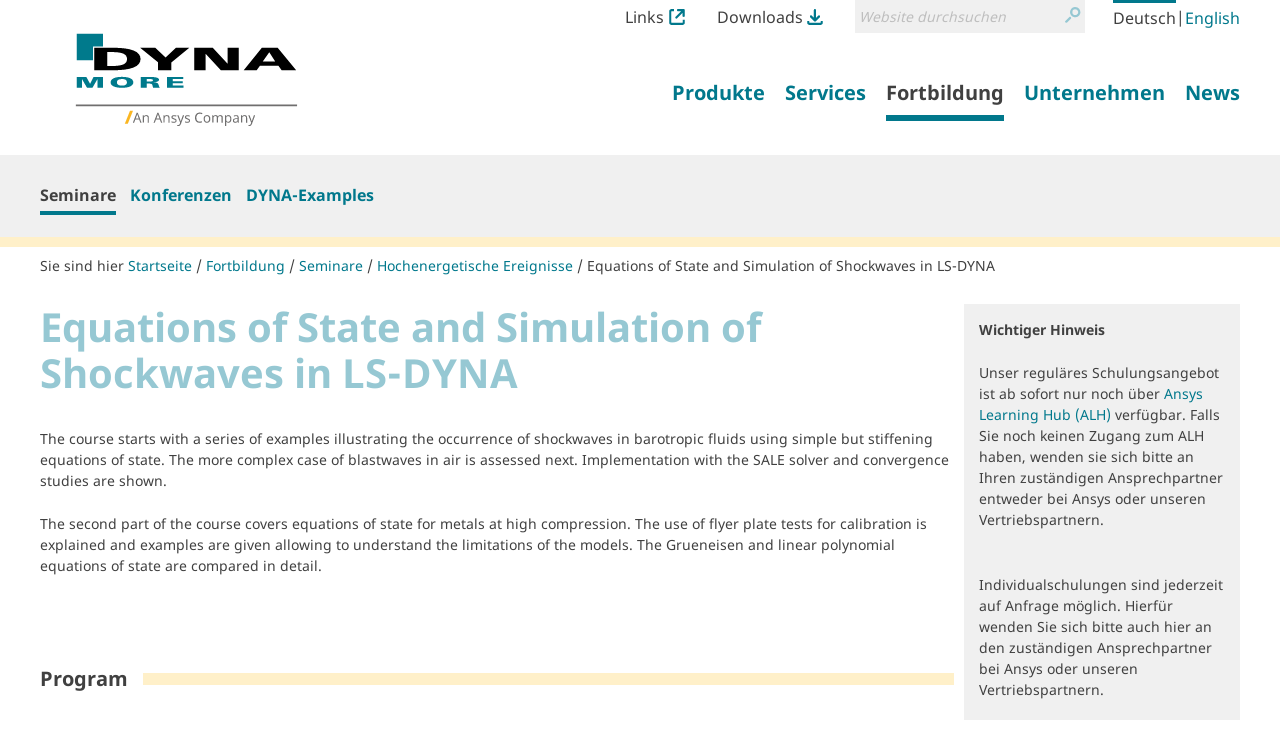

--- FILE ---
content_type: text/html;charset=utf-8
request_url: https://www.dynamore.de/de/fortbildung/seminare/hochenergetische-ereignisse/equations-of-state
body_size: 10513
content:
<!DOCTYPE html>
<html xmlns="http://www.w3.org/1999/xhtml" lang="de" xml:lang="de">
  <head><meta http-equiv="Content-Type" content="text/html; charset=UTF-8" />
    <title>Equations of State and Simulation of Shockwaves in LS-DYNA — LS-DYNA - FEM Software und Dienstleistungen von DYNAmore</title><title>Suche</title><title>Links Icon</title><title>Downloads Icon</title>
  <meta name="twitter:card" content="summary" /><meta property="og:site_name" content="DYNAmore GmbH" /><meta property="og:title" content="Equations of State and Simulation of Shockwaves in LS-DYNA" /><meta property="og:type" content="website" /><meta property="og:description" content="A short course by Paul Du Bois" /><meta property="og:url" content="https://www.dynamore.de/de/fortbildung/seminare/hochenergetische-ereignisse/equations-of-state" /><meta property="og:image" content="https://www.dynamore.de/@@site-logo/DYNAmore_Logo_Ansys.svg" /><meta property="og:image:type" content="image/png" /><meta name="description" content="A short course by Paul Du Bois" /><meta name="DC.description" content="A short course by Paul Du Bois" /><meta name="DC.date.created" content="2016-12-14T14:12:08+01:00" /><meta name="DC.date.modified" content="2025-09-08T13:35:24+01:00" /><meta name="DC.type" content="Seminar" /><meta name="DC.format" content="text/plain" /><meta name="DC.language" content="de" /><meta name="DC.date.valid_range" content="2011/07/18 - " /><meta name="viewport" content="width=device-width, initial-scale=1.0" /><meta name="generator" content="Plone - http://plone.com" /><link rel="stylesheet" href="https://www.dynamore.de/++plone++production/++unique++2023-03-30T08:16:13.817962/default.css" data-bundle="production" /><link rel="stylesheet" href="https://www.dynamore.de/++plone++patternslib/++unique++2023-03-29%2011%3A19%3A31.344357/bundle-leaflet-compiled.css" data-bundle="bundle-leaflet" /><link rel="stylesheet" href="https://www.dynamore.de/++resource++dynamore.policy/styles.css?version=2023-03-30%2009%3A16%3A35.018033" data-bundle="dynamore.policy" /><link rel="stylesheet" href="https://www.dynamore.de/++plone++kitconcept.dsgvo/++unique++2023-03-29%2011%3A06%3A45.555319/dsgvo.css" data-bundle="kitconcept.dsgvo" /><link rel="stylesheet" href="https://www.dynamore.de/++plone++static/++unique++2023-03-29%2011%3A10%3A47.370173/plone-fontello-compiled.css" data-bundle="plone-fontello" /><link rel="stylesheet" href="https://www.dynamore.de/++plone++static/++unique++2023-03-29%2011%3A10%3A47.370173/plone-glyphicons-compiled.css" data-bundle="plone-glyphicons" /><link rel="stylesheet" href="https://www.dynamore.de//++theme++dynamorede-custom/custom.css" data-bundle="diazo" /><link rel="stylesheet" href="https://www.dynamore.de/custom.css?timestamp=2021-10-03 18:19:30.225918" data-bundle="custom-css" /><link rel="canonical" href="https://www.dynamore.de/de/fortbildung/seminare/hochenergetische-ereignisse/equations-of-state" /><link rel="search" href="https://www.dynamore.de/de/@@search" title="Website durchsuchen" /><script>PORTAL_URL = 'https://www.dynamore.de';</script><script type="text/javascript" src="https://www.dynamore.de/++plone++production/++unique++2023-03-30T08:16:13.817962/default.js" data-bundle="production"></script><script type="text/javascript" src="https://www.dynamore.de/++plone++patternslib/++unique++2023-03-29%2011%3A19%3A31.344357/bundle-leaflet-compiled.min.js" data-bundle="bundle-leaflet"></script><script type="text/javascript" src="https://www.dynamore.de/++resource++dynamore.policy/local.js?version=2023-03-30%2009%3A16%3A35.018033" data-bundle="dynamore.policy"></script><script type="text/javascript" src="https://www.dynamore.de/++plone++kitconcept.dsgvo/++unique++2023-03-29%2011%3A06%3A45.555319/dsgvo.js" data-bundle="kitconcept.dsgvo"></script><script type="text/javascript" src="https://www.dynamore.de/++plone++patternslib/++unique++2023-03-29%2011%3A19%3A31.348357/patterns-compiled.min.js" data-bundle="patterns"></script><link href="https://www.dynamore.de/++theme++dynamorede/assets/css/barceloneta.css?v=0.1.dev2" type="text/css" rel="stylesheet" /><link href="https://www.dynamore.de/++theme++dynamorede/assets/css/theme.css?v=0.1.dev2" type="text/css" rel="stylesheet" /><link rel="apple-touch-icon" sizes="180x180" href="https://www.dynamore.de/++theme++dynamorede/assets/favicon/apple-touch-icon.png" /><link rel="icon" type="image/png" sizes="32x32" href="https://www.dynamore.de/++theme++dynamorede/assets/favicon/favicon-32x32.png" /><link rel="icon" type="image/png" sizes="16x16" href="https://www.dynamore.de/++theme++dynamorede/assets/favicon/favicon-16x16.png" /><link rel="manifest" href="https://www.dynamore.de/++theme++dynamorede/assets/favicon/site.webmanifest" /><link rel="mask-icon" href="https://www.dynamore.de/++theme++dynamorede/assets/favicon/safari-pinned-tab.svg" color="#5bbad5" /><meta name="msapplication-TileColor" content="#ffffff" /><meta name="theme-color" content="#ffffff" /><link rel="stylesheet" href="https://www.dynamore.de//++theme++dynamorede-custom/custom.css" data-bundle="diazo" />
<script>(window.BOOMR_mq=window.BOOMR_mq||[]).push(["addVar",{"rua.upush":"false","rua.cpush":"false","rua.upre":"false","rua.cpre":"false","rua.uprl":"false","rua.cprl":"false","rua.cprf":"false","rua.trans":"","rua.cook":"false","rua.ims":"false","rua.ufprl":"false","rua.cfprl":"false","rua.isuxp":"false","rua.texp":"norulematch","rua.ceh":"false","rua.ueh":"false","rua.ieh.st":"0"}]);</script>
                              <script>!function(e){var n="https://s.go-mpulse.net/boomerang/";if("False"=="True")e.BOOMR_config=e.BOOMR_config||{},e.BOOMR_config.PageParams=e.BOOMR_config.PageParams||{},e.BOOMR_config.PageParams.pci=!0,n="https://s2.go-mpulse.net/boomerang/";if(window.BOOMR_API_key="SD57S-TN9VZ-XWPNP-5VGDU-67YML",function(){function e(){if(!o){var e=document.createElement("script");e.id="boomr-scr-as",e.src=window.BOOMR.url,e.async=!0,i.parentNode.appendChild(e),o=!0}}function t(e){o=!0;var n,t,a,r,d=document,O=window;if(window.BOOMR.snippetMethod=e?"if":"i",t=function(e,n){var t=d.createElement("script");t.id=n||"boomr-if-as",t.src=window.BOOMR.url,BOOMR_lstart=(new Date).getTime(),e=e||d.body,e.appendChild(t)},!window.addEventListener&&window.attachEvent&&navigator.userAgent.match(/MSIE [67]\./))return window.BOOMR.snippetMethod="s",void t(i.parentNode,"boomr-async");a=document.createElement("IFRAME"),a.src="about:blank",a.title="",a.role="presentation",a.loading="eager",r=(a.frameElement||a).style,r.width=0,r.height=0,r.border=0,r.display="none",i.parentNode.appendChild(a);try{O=a.contentWindow,d=O.document.open()}catch(_){n=document.domain,a.src="javascript:var d=document.open();d.domain='"+n+"';void(0);",O=a.contentWindow,d=O.document.open()}if(n)d._boomrl=function(){this.domain=n,t()},d.write("<bo"+"dy onload='document._boomrl();'>");else if(O._boomrl=function(){t()},O.addEventListener)O.addEventListener("load",O._boomrl,!1);else if(O.attachEvent)O.attachEvent("onload",O._boomrl);d.close()}function a(e){window.BOOMR_onload=e&&e.timeStamp||(new Date).getTime()}if(!window.BOOMR||!window.BOOMR.version&&!window.BOOMR.snippetExecuted){window.BOOMR=window.BOOMR||{},window.BOOMR.snippetStart=(new Date).getTime(),window.BOOMR.snippetExecuted=!0,window.BOOMR.snippetVersion=12,window.BOOMR.url=n+"SD57S-TN9VZ-XWPNP-5VGDU-67YML";var i=document.currentScript||document.getElementsByTagName("script")[0],o=!1,r=document.createElement("link");if(r.relList&&"function"==typeof r.relList.supports&&r.relList.supports("preload")&&"as"in r)window.BOOMR.snippetMethod="p",r.href=window.BOOMR.url,r.rel="preload",r.as="script",r.addEventListener("load",e),r.addEventListener("error",function(){t(!0)}),setTimeout(function(){if(!o)t(!0)},3e3),BOOMR_lstart=(new Date).getTime(),i.parentNode.appendChild(r);else t(!1);if(window.addEventListener)window.addEventListener("load",a,!1);else if(window.attachEvent)window.attachEvent("onload",a)}}(),"".length>0)if(e&&"performance"in e&&e.performance&&"function"==typeof e.performance.setResourceTimingBufferSize)e.performance.setResourceTimingBufferSize();!function(){if(BOOMR=e.BOOMR||{},BOOMR.plugins=BOOMR.plugins||{},!BOOMR.plugins.AK){var n=""=="true"?1:0,t="",a="clmwtkqccue422lst7va-f-ca9c15378-clientnsv4-s.akamaihd.net",i="false"=="true"?2:1,o={"ak.v":"39","ak.cp":"1595286","ak.ai":parseInt("1024000",10),"ak.ol":"0","ak.cr":8,"ak.ipv":4,"ak.proto":"h2","ak.rid":"75134253","ak.r":51645,"ak.a2":n,"ak.m":"dsca","ak.n":"essl","ak.bpcip":"18.217.105.0","ak.cport":50140,"ak.gh":"2.17.209.205","ak.quicv":"","ak.tlsv":"tls1.3","ak.0rtt":"","ak.0rtt.ed":"","ak.csrc":"-","ak.acc":"","ak.t":"1769119722","ak.ak":"hOBiQwZUYzCg5VSAfCLimQ==BceyHbcW0rkjwIivodoJw6pos3mY2jB22i0uGgtZez6AyVJgenOm5cHZzfrA7ibvHGH8kmkTu7iKFXtPYLm06vyO7dBlUxvK/GKVoHHwhm2ePSGSVgscJ8Sluf0z78eVBANFoyToiH0g4cYlpwRQmoh0reCLcw73r59sIHogrlbJhsoO6PecIpHMnXeIL4lfDmjxJ2kG9L58LW4s5k2xUWwIlTj600qBP/QlVIFuXIUzNKlbDv4RfArO2FtbgZy5YOB2ULR2dGcCItJPtHwr/UfOg1nSoczAqnOkijYWzHY0BH7YJYD2VnkQnrDtHfqiMQG3YywdSl1/+m+U+Mj+EuKGhLyjp+OErPpg06rGQP9knx+gAWbbt0K6pNJb6QVCkEDJYFoGd8oMVnVFG0dyA36Xjx1s2Kr6JwQGreM3+U4=","ak.pv":"15","ak.dpoabenc":"","ak.tf":i};if(""!==t)o["ak.ruds"]=t;var r={i:!1,av:function(n){var t="http.initiator";if(n&&(!n[t]||"spa_hard"===n[t]))o["ak.feo"]=void 0!==e.aFeoApplied?1:0,BOOMR.addVar(o)},rv:function(){var e=["ak.bpcip","ak.cport","ak.cr","ak.csrc","ak.gh","ak.ipv","ak.m","ak.n","ak.ol","ak.proto","ak.quicv","ak.tlsv","ak.0rtt","ak.0rtt.ed","ak.r","ak.acc","ak.t","ak.tf"];BOOMR.removeVar(e)}};BOOMR.plugins.AK={akVars:o,akDNSPreFetchDomain:a,init:function(){if(!r.i){var e=BOOMR.subscribe;e("before_beacon",r.av,null,null),e("onbeacon",r.rv,null,null),r.i=!0}return this},is_complete:function(){return!0}}}}()}(window);</script></head>
  <body id="visual-portal-wrapper" class="dynamore-portlets frontend icons-on no-portlet-columns pat-markspeciallinks portaltype-dynamore-seminarsdx-seminar section-fortbildung site-de subsection-seminare subsection-seminare-hochenergetische-ereignisse subsection-seminare-hochenergetische-ereignisse-equations-of-state template-seminar-view thumbs-on userrole-anonymous viewpermission-view" dir="ltr" data-base-url="https://www.dynamore.de/de/fortbildung/seminare/hochenergetische-ereignisse/equations-of-state" data-view-url="https://www.dynamore.de/de/fortbildung/seminare/hochenergetische-ereignisse/equations-of-state" data-portal-url="https://www.dynamore.de" data-i18ncatalogurl="https://www.dynamore.de/plonejsi18n" data-pat-markspeciallinks="{&quot;external_links_open_new_window&quot;: true, &quot;mark_special_links&quot;: false}" data-pat-pickadate="{&quot;date&quot;: {&quot;selectYears&quot;: 200}, &quot;time&quot;: {&quot;interval&quot;: 5 } }" data-pat-plone-modal="{&quot;actionOptions&quot;: {&quot;displayInModal&quot;: false}}"><div class="outer-wrapper">
      <header id="content-header">
        <div class="container">
          <div id="portal-header"><nav id="dynamore-headerlinks" class="portal-header--item dynamore-headerlinks" aria-label="additional">
    <svg xmlns="http://www.w3.org/2000/svg" style="display: none">
      <symbol id="links.svg" viewbox="0 0 300 300">
        <title>Links Icon</title>
          <path d="M257.46,201.36V246.7A13.52,13.52,0,0,1,244.12,260H55.88A13.52,13.52,0,0,1,42.54,246.7V53.29A13.51,13.51,0,0,1,55.88,40h40V0h-40A53.36,53.36,0,0,0,2.58,53.29V246.7A53.36,53.36,0,0,0,55.88,300H244.12a53.35,53.35,0,0,0,53.29-53.3V201.36Z"></path>
          <path d="M295.61,132.06c.06-.27.14-.55.19-.83a21,21,0,0,0,.4-3.89V22A21.3,21.3,0,0,0,289.91,6.8l-.23-.23A21.31,21.31,0,0,0,274.51.26H169.11a21.57,21.57,0,0,0-3.9.39c-.3.06-.58.13-.87.21L164,1a21.21,21.21,0,0,0-2.34.73c-.52.19-1,.37-1.45.59a19,19,0,0,0-2,1.08l-.57.33-.48.28-.49.48-.31.07a21.42,21.42,0,0,0,12.79,38.61h55.1L123.64,143.7A21.44,21.44,0,1,0,154,174l99.38-99.39v52.71a21.42,21.42,0,0,0,21.43,21.44h0a21.35,21.35,0,0,0,17.53-9.21c.16-.24.29-.48.43-.72l.35-.61c.37-.63.74-1.28,1.06-2,.22-.47.41-.95.59-1.44a23.07,23.07,0,0,0,.73-2.36Z"></path>
      </symbol>
      <symbol id="downloads.svg" viewbox="0 0 300 300">
        <title>Downloads Icon</title>
          <path d="M57.22,151.52c.14.25.29.49.45.73a21.07,21.07,0,0,0,2.47,3l74.52,74.53a21.31,21.31,0,0,0,15.16,6.26h.33a21.32,21.32,0,0,0,15.19-6.26l74.52-74.53a21,21,0,0,0,2.48-3,6.78,6.78,0,0,0,.47-.76l.21-.34a22.11,22.11,0,0,0,1.14-2.16c.23-.5.43-1,.6-1.44a20,20,0,0,0,.65-2.18l.17-.63c0-.18.1-.36.14-.54v-.69l.18-.26A21.42,21.42,0,0,0,209.55,125l-39,39V21.7a21.44,21.44,0,1,0-42.88,0V162.25L90.44,125a21.44,21.44,0,0,0-30.32,0h0l0,0a21.36,21.36,0,0,0-5.88,18.91,7.4,7.4,0,0,0,.21.81l.18.67c.18.72.38,1.44.63,2.14.18.5.39,1,.61,1.43A21.7,21.7,0,0,0,57,151.15Z"></path>
          <path d="M257.46,223.08V246.7A13.52,13.52,0,0,1,244.12,260H55.88A13.52,13.52,0,0,1,42.54,246.7V223.08h-40V246.7A53.36,53.36,0,0,0,55.88,300H244.12a53.35,53.35,0,0,0,53.29-53.3V223.08Z"></path>
      </symbol>
    </svg>
    <ul class="actions-list">
      
        <li class="action__item" id="siteaction-links_de">
          <a href="https://www.dynamore.de/de/links" class="action__link links_de" title="Links">Links <svg class="action__image action__svg"> <use xlink:href="#links.svg"></use> </svg></a>
        </li>
      
        <li class="action__item" id="siteaction-downloads_de">
          <a href="https://www.dynamore.de/de/download" class="action__link downloads_de" title="Downloads">Downloads <svg class="action__image action__svg"> <use xlink:href="#downloads.svg"></use> </svg></a>
        </li>
      
    </ul>
  </nav><div id="portal-searchbox">

    <form id="searchGadget_form" action="https://www.dynamore.de/de/@@search" role="search" aria-label="site" data-pat-livesearch="ajaxUrl:https://www.dynamore.de/de/@@ajax-search" class="pat-livesearch">

        <div class="LSBox">
        <label class="hiddenStructure" for="searchGadget">Website durchsuchen</label>

        <div class="searchSection">
            <input id="searchbox_currentfolder_only" class="noborder" type="checkbox" name="path" value="/dynamore/de/fortbildung/seminare/hochenergetische-ereignisse/equations-of-state" />
            <label for="searchbox_currentfolder_only" style="cursor: pointer">nur im aktuellen Bereich</label>
        </div>

        <input name="SearchableText" type="text" size="18" id="searchGadget" title="Website durchsuchen" placeholder="Website durchsuchen" class="searchField" />

        <button class="searchButton" type="submit" value="Suche">
          <svg xmlns="http://www.w3.org/2000/svg" viewbox="0 0 300 300" aria-hidden="true">
            <title>Suche</title>
            <path d="M260.91,28.83A96.09,96.09,0,0,0,192.58.22h-.36a96.79,96.79,0,0,0-74.63,158.39l.62.69c5.64,6.45,8.45,9.54,14.14,13.72A96.77,96.77,0,0,0,260.91,28.83Zm-68.71,14h.22a54.2,54.2,0,0,1,38.05,92.66h0a53.81,53.81,0,0,1-38.19,15.76h-.2A54.22,54.22,0,0,1,192.2,42.8Z"></path>
            <path d="M77.5,190.62,8.91,259.2a21.5,21.5,0,1,0,30.4,30.41L107.9,221a21.5,21.5,0,1,0-30.4-30.4Z"></path>
          </svg>
          <span class="hiddenStructure">Suche</span>
        </button>
      </div>
    </form>

    

</div><nav id="portal-languageselector" aria-label="language">
  <ul class="actions-list">
    
      <li class="action__item currentLanguage language-de">
        <a href="https://www.dynamore.de/@@multilingual-selector/fd4b3db54294419e97dfd53c7e69d7cd/de?set_language=de" class="action__link" rel="alternate" hreflang="de" lang="de" aria-current="true" aria-labelledby="language-name-de" title="Deutsch" xml:lang="de">
          
          
            <span id="language-name-de" class="language_name">Deutsch</span>
            <span class="language_code">de</span>
          
        </a>
      </li>
      <li class="separator" aria-hidden="true">|</li>
    
      <li class="action__item language-en">
        <a href="https://www.dynamore.de/@@multilingual-selector/fd4b3db54294419e97dfd53c7e69d7cd/en?set_language=en" class="action__link" rel="alternate" hreflang="en" lang="en" aria-current="false" aria-labelledby="language-name-en" title="English" xml:lang="en">
          
          
            <span id="language-name-en" class="language_name">English</span>
            <span class="language_code">en</span>
          
        </a>
      </li>
      
    
  </ul>
</nav><a id="portal-logo" aria-labelledby="portal-logo_title" href="https://www.dynamore.de/de">
  <span id="portal-logo_title" class="hiddenStructure">Zurück zur Startseite</span>
  
  <img src="https://www.dynamore.de/@@site-logo/DYNAmore_Logo_Ansys.svg" alt="LS-DYNA - FEM Software und Dienstleistungen von DYNAmore" />
</a><nav class="plone-navbar pat-navigationmarker" id="portal-globalnav-wrapper" aria-label="main">
      <div class="plone-navbar-header">
        <button type="button" class="plone-navbar-toggle" data-toggle="collapse" data-target="#portal-globalnav-collapse">
          <span class="sr-only">Navigation ein-/ausblenden</span>
          <span class="icon-bar"></span>
          <span class="icon-bar"></span>
          <span class="icon-bar"></span>
        </button>
      </div>

      <div class="plone-collapse plone-navbar-collapse" id="portal-globalnav-collapse">
        <ul class="plone-nav plone-navbar-nav" id="portal-globalnav">
          <li class="produkte has_subtree"><a href="https://www.dynamore.de/de/produkte" class="state-published" aria-haspopup="true"><span>Produkte</span></a><input id="navitem-produkte" type="checkbox" class="opener" /><label for="navitem-produkte" role="button">Produkte</label><ul class="has_subtree dropdown"><li class="dyna"><a href="https://www.dynamore.de/de/produkte/dyna" class="state-published"><span>LS-DYNA</span></a></li><li class="modelle"><a href="https://www.dynamore.de/de/produkte/modelle" class="state-published"><span>Modelle</span></a></li><li class="pre-und-postprozessoren"><a href="https://www.dynamore.de/de/produkte/pre-und-postprozessoren" class="state-published"><span>Pre- and Postprocessing</span></a></li><li class="opt"><a href="https://www.dynamore.de/de/produkte/opt" class="state-published"><span>Optimierung</span></a></li><li class="prozesskette"><a href="https://www.dynamore.de/de/produkte/prozesskette" class="state-published"><span>Prozesskette</span></a></li><li class="materialkarten"><a href="https://www.dynamore.de/de/produkte/materialkarten" class="state-published"><span>Materialkarten</span></a></li></ul></li><li class="dienste has_subtree"><a href="https://www.dynamore.de/de/dienste" class="state-published" aria-haspopup="true"><span>Services</span></a><input id="navitem-dienste" type="checkbox" class="opener" /><label for="navitem-dienste" role="button">Services</label><ul class="has_subtree dropdown"><li class="berechnung"><a href="https://www.dynamore.de/de/dienste/berechnung" class="state-published"><span>Berechnung im Auftrag</span></a></li><li class="software-entwicklung"><a href="https://www.dynamore.de/de/dienste/software-entwicklung" class="state-published"><span>Entwicklung im Auftrag</span></a></li><li class="projekte"><a href="https://www.dynamore.de/de/dienste/projekte" class="state-published"><span>Forschung</span></a></li><li class="material-competence-center"><a href="https://www.dynamore.de/de/dienste/material-competence-center" class="state-published"><span>Material Competence Center</span></a></li></ul></li><li class="fortbildung has_subtree"><a href="https://www.dynamore.de/de/fortbildung" class="state-published" aria-haspopup="true"><span>Fortbildung</span></a><input id="navitem-fortbildung" type="checkbox" class="opener" /><label for="navitem-fortbildung" role="button">Fortbildung</label><ul class="has_subtree dropdown"><li class="seminare"><a href="https://www.dynamore.de/de/fortbildung/seminare" class="state-published"><span>Seminare</span></a></li><li class="konferenzen"><a href="https://www.dynamore.de/de/fortbildung/konferenzen" class="state-published"><span>Konferenzen</span></a></li><li class="dyna-examples"><a href="https://www.dynamore.de/de/fortbildung/dyna-examples" class="state-published"><span>DYNA-Examples</span></a></li></ul></li><li class="unternehmen has_subtree"><a href="https://www.dynamore.de/de/unternehmen" class="state-published" aria-haspopup="true"><span>Unternehmen</span></a><input id="navitem-unternehmen" type="checkbox" class="opener" /><label for="navitem-unternehmen" role="button">Unternehmen</label><ul class="has_subtree dropdown"><li class="profil"><a href="https://www.dynamore.de/de/unternehmen/profil" class="state-published"><span>Profil</span></a></li><li class="20-jahre-dynamore"><a href="https://www.dynamore.de/de/unternehmen/20-jahre-dynamore" class="state-published"><span>20 Jahre DYNAmore</span></a></li></ul></li><li class="news has_subtree"><a href="https://www.dynamore.de/de/news" class="state-published" aria-haspopup="true"><span>News</span></a><input id="navitem-news" type="checkbox" class="opener" /><label for="navitem-news" role="button">News</label><ul class="has_subtree dropdown"><li class="pressemitteilungen"><a href="https://www.dynamore.de/de/news/pressemitteilungen" class="state-published"><span>Pressemitteilungen</span></a></li><li class="dynamore-newsletter"><a href="https://www.dynamore.de/de/news/dynamore-newsletter" class="state-published"><span>DYNAmore Newsletter</span></a></li><li class="hans-newsletter"><a href="https://www.dynamore.de/de/news/hans-newsletter" class="state-published"><span>Hans Newsletter</span></a></li><li class="fea-newsletter"><a href="https://www.dynamore.de/de/news/fea-newsletter" class="state-published"><span>FEA Newsletter</span></a></li><li class="veranstaltungen"><a href="https://www.dynamore.de/de/news/veranstaltungen" class="state-published"><span>DYNAmore auf Veranstaltungen</span></a></li></ul></li>
        </ul>
      </div>
  </nav>
            <div id="dynamore-navbar-toggle" class="plone-navbar-header">
              <button type="button" class="plone-navbar-toggle" data-toggle="collapse" data-target="#portal-globalnav-collapse">
                <span class="sr-only">Toggle navigation</span>
                <span class="icon-bar"></span>
                <span class="icon-bar"></span>
                <span class="icon-bar"></span>
              </button>
            </div>
            <div id="header-spacer"></div>
          </div>
        </div>
        
      </header>
      
      <div id="above-content-wrapper"><nav class="plone-navbar" id="portal-subnavigation-wrapper" aria-label="sub">
    <div class="container">
      <div class="plone-collapse plone-navbar-collapse" id="portal-subnavigation-collapse">
        <ul class="plone-nav plone-navbar-nav" id="portal-subnavigation">
          <li class=" selected">
            <a href="https://www.dynamore.de/de/fortbildung/seminare" aria-current="page">Seminare</a>
          </li>
          <li class="">
            <a href="https://www.dynamore.de/de/fortbildung/konferenzen" aria-current="false">Konferenzen</a>
          </li>
          <li class="">
            <a href="https://www.dynamore.de/de/fortbildung/dyna-examples" aria-current="false">DYNA-Examples</a>
          </li>
        </ul>
      </div>
    </div>
  </nav>
          <div id="viewlet-above-content">

<nav id="portal-breadcrumbs" class="plone-breadcrumb" aria-label="breadcrumb">
  <div class="container">
    <span id="breadcrumbs-you-are-here" aria-hidden="true">Sie sind hier</span>
    <ol aria-labelledby="breadcrumbs-you-are-here">
      <li id="breadcrumbs-home">
        <a href="https://www.dynamore.de/de">Startseite</a>
      </li>
      <li id="breadcrumbs-1">
        
          <a href="https://www.dynamore.de/de/fortbildung">Fortbildung</a>
          
        
      </li>
      <li id="breadcrumbs-2">
        
          <a href="https://www.dynamore.de/de/fortbildung/seminare">Seminare</a>
          
        
      </li>
      <li id="breadcrumbs-3">
        
          <a href="https://www.dynamore.de/de/fortbildung/seminare/hochenergetische-ereignisse">Hochenergetische Ereignisse</a>
          
        
      </li>
      <li id="breadcrumbs-4">
        
          
          <a href="https://www.dynamore.de/de/fortbildung/seminare/hochenergetische-ereignisse/equations-of-state" id="breadcrumbs-current" aria-current="location">Equations of State and Simulation of Shockwaves in LS-DYNA</a>
        
      </li>
    </ol>
  </div>
</nav>
</div>
      </div>
      
      <div class="container">
        <div class="row">
          <aside id="global_statusmessage">
      

      <div>
      </div>
    </aside>
        </div>
        <main id="main-container" class="row row-offcanvas row-offcanvas-right" aria-labelledby="documentFirstHeading">
          

    

    <div class="col-xs-12 col-sm-12 col-md-12">
      <div class="row">
        <div class="col-xs-12 col-sm-12">
          <div class="content-wrapper">
            <article id="content">

          
      
        

        <h1 id="documentFirstHeading" class="documentFirstHeading">Equations of State and Simulation of Shockwaves in LS-DYNA</h1>
        

        <div><p>The course starts with a series of examples illustrating the occurrence of shockwaves in barotropic fluids using simple but stiffening equations of state. The more complex case of blastwaves in air is assessed next. Implementation with the SALE solver and convergence studies are shown.</p>
<p>The second part of the course covers equations of state for metals at high compression. The use of flyer plate tests for calibration is explained and examples are given allowing to understand the limitations of the models. The Grueneisen and linear polynomial equations of state are compared in detail.</p>
<p> </p>
<h2>Program</h2>
<p>09:00-10:30:   Stress waves and shockwaves in barotropic media</p>
<p>11:00-12:30:   Blastwaves and simulation of airblast using MMALE / SALE</p>
<p>13:30-15:00:   Equations of state for metals at high compression</p>
<p>15:30-17:00:   Real metals, evaluation and simulation of flyer plate tests</p></div>

        

        

        

        

        
        
          

          <p></p>

          <div class="table-container" tabindex="0" role="group">
            <table class="listing" id="seminar-dates">
              <caption class="hiddenStructure">Termine</caption>
              <thead>
                <tr>
                  <th class="nosort">Termine</th>
                  <th class="nosort">Dauer/Tage</th>
                  <th class="nosort">Kalender</th>
                  <th class="nosort">Anmeldung</th>
                  <th class="nosort">Trainer</th>
                  <th class="nosort">Sprache(n)</th>
                  <th class="nosort">Ort</th>
                  <th class="nosort">Gebühr</th>
                  
                </tr>
              </thead>
              <tbody>
                <tr class="">
                  <td>
                    <a href="https://www.dynamore.de/de/fortbildung/seminare/hochenergetische-ereignisse/equations-of-state?id=dynamore-zentrale-stuttgart-2025-10-20">
                      <span>20.10.2025</span>,
                        <span>09:00</span> -
                          <span>17:00</span>
                        
                      
                    </a>
                    
                  </td>
                  <td>1 Tag</td>
                  <td>
                    <a href="https://www.dynamore.de/de/fortbildung/seminare/hochenergetische-ereignisse/equations-of-state/@@seminar-download-date?id=dynamore-zentrale-stuttgart-2025-10-20&amp;format=ical" class="seminar-download-ical">Zum Kalender</a>
                  </td>
                  <td>
                    
                  </td>
                  <td class="notranslate" translate="no">Paul Du Bois</td>
                  <td>Englisch</td>
                  <td>Stuttgart</td>
                  <td> 600 €</td>
                  
                </tr>
              </tbody>
            </table>
          </div>

          <div id="seminar-tutors" class="staff-group">
            <h2>Tutoren</h2>
            <div class="staff-group__list">
              <div class="seminar-lecturer person-info">
                <h3 class="person-info__heading notranslate" translate="no">Paul Du Bois</h3>
                <figure class="person-info__figure">
                  <img src="https://www.dynamore.de/de/fortbildung/seminare/seminar_teacher/p.-du-bois/@@images/4862dfd2-4f0d-4c70-911e-0e209a911866.png" alt="Paul Du Bois" height="400" width="308" class="person-info__image" />
                  
                </figure>
                <div class="person-info__contact">
                  <p>Dipl.-Ing.</p>
<p>Referent der Seminare:</p>
<ul>
<li> Crashsimulation mit LS-DYNA</li>
<li>Methods for Simulating Short Duration</li>
<li>Events Blast Modeling with LS-DYNA</li>
<li>Penetration Modeling with LS-DYNA</li>
<li>Explosives Modeling for Engineers</li>
</ul>
                </div>
              </div>
            </div>
          </div>

          
        

        <script type="text/javascript">
          $(document).ready(function() {
            $('table.listing tr:even').each(function() {
              if (! $(this).hasClass('even')) {
                $(this).addClass('even');
              }
            });
            $('table.listing tr:odd').each(function() {
              if (!$(this).hasClass('odd')) {
                $(this).addClass('odd');
              }
            });
          });
        </script>
      
    
        </article>
            <aside id="dynamore-portlets">
                  <div class="dynamore-portlet-wrapper" aria-labelledby="dynamore-portlets_heading">
    <p id="dynamore-portlets_heading" class="hiddenStructure">Service Informationen</p>
    

    

    
      

      
      

      

      

      

      

      

      

      


      

      

    
      

      
      

      

      

      

      

      

      

      


      

      

    
      

      
      

      

      

      

      <div class="portlet portlet-statictext-support"><div class="x_elementToProof"><b>Wichtiger Hinweis</b></div>
<div class="x_elementToProof"><span>Unser reguläres Schulungsangebot ist ab sofort nur noch über </span><span><a class="x_OWAAutoLink" href="https://www.ansys.com/services/ansys-learning-hub" id="OWA2b22f705-b18a-c3c6-21c7-d7c0cfc4f9ce" title="https://www.ansys.com/services/ansys-learning-hub">Ansys Learning Hub (ALH)</a></span><span> verfügbar. Falls Sie noch keinen Zugang zum ALH haben, wenden sie sich bitte an Ihren zuständigen Ansprechpartner entweder bei Ansys oder unseren Vertriebspartnern.</span></div>
<div class="x_elementToProof"><span></span></div>
<div class="x_elementToProof"><span>Individualschulungen sind jederzeit auf Anfrage möglich. Hierfür wenden Sie sich bitte auch hier an den zuständigen Ansprechpartner bei Ansys oder unseren Vertriebspartnern.</span></div></div>

      

      

      


      <div class="portlet portlet-statictext"><h1>Fragen? </h1>
<h4><strong><a href="https://www.ansys.com/contact-us">Contact Ansys | Connect with us today</a></strong></h4>
<h4><strong>Organisatorisches</strong> <strong></strong></h4>
<ul>
<li><a href="https://www.dynamore.de/de/fortbildung/seminare/organisatorisches/allgemeine-informationen-und-stornobedingungen">Informationen und Stornierungsbedingungen </a></li>
<li><a href="https://www.dynamore.de/de/locations/headquarters/stuttgart-de">Anreise und Hotels </a></li>
</ul>
<p><strong></strong></p>
<p><strong></strong></p></div>

      

    
  </div>
                </aside>
          </div>
        </div>
      </div>
      <footer class="row">
        <div class="col-xs-12 col-sm-12">
          <div id="viewlet-below-content">







  



</div>
        </div>
      </footer>
      
    </div>
  
          <div id="column1-container">
          </div>
          <div id="column2-container">
          </div>
        </main><!--/row-->
      </div><!--/container-->
    </div><!--/outer-wrapper --><footer id="portal-footer-wrapper" aria-labelledby="footer_heading">
      <div class="container portal-footer">
      
    <h2 id="footer_heading" class="hiddenStructure">Weitere Informationen</h2>
    



  <aside class="dynamore-footernavigation portal-footer--item">
    <h3 id="dynamore-footernavigation_heading" class="hiddenStructure">Übersicht</h3>
    
    <nav class="doormat" aria-label="doormat">
      <ul class="doormat__items">
        <li class="doormat__item produkte"><a href="https://www.dynamore.de/de/produkte" class="state-published">Produkte</a><ul class="has_subtree"><li class="doormat__item dyna"><a href="https://www.dynamore.de/de/produkte/dyna" class="state-published">LS-DYNA</a></li><li class="doormat__item modelle"><a href="https://www.dynamore.de/de/produkte/modelle" class="state-published">Modelle</a></li><li class="doormat__item pre-und-postprozessoren"><a href="https://www.dynamore.de/de/produkte/pre-und-postprozessoren" class="state-published">Pre- and Postprocessing</a></li><li class="doormat__item opt"><a href="https://www.dynamore.de/de/produkte/opt" class="state-published">Optimierung</a></li><li class="doormat__item prozesskette"><a href="https://www.dynamore.de/de/produkte/prozesskette" class="state-published">Prozesskette</a></li><li class="doormat__item materialkarten"><a href="https://www.dynamore.de/de/produkte/materialkarten" class="state-published">Materialkarten</a></li></ul></li><li class="doormat__item dienste"><a href="https://www.dynamore.de/de/dienste" class="state-published">Services</a><ul class="has_subtree"><li class="doormat__item berechnung"><a href="https://www.dynamore.de/de/dienste/berechnung" class="state-published">Berechnung im Auftrag</a></li><li class="doormat__item software-entwicklung"><a href="https://www.dynamore.de/de/dienste/software-entwicklung" class="state-published">Entwicklung im Auftrag</a></li><li class="doormat__item projekte"><a href="https://www.dynamore.de/de/dienste/projekte" class="state-published">Forschung</a></li><li class="doormat__item material-competence-center"><a href="https://www.dynamore.de/de/dienste/material-competence-center" class="state-published">Material Competence Center</a></li></ul></li><li class="doormat__item fortbildung"><a href="https://www.dynamore.de/de/fortbildung" class="state-published">Fortbildung</a><ul class="has_subtree"><li class="doormat__item seminare"><a href="https://www.dynamore.de/de/fortbildung/seminare" class="state-published">Seminare</a></li><li class="doormat__item konferenzen"><a href="https://www.dynamore.de/de/fortbildung/konferenzen" class="state-published">Konferenzen</a></li><li class="doormat__item dyna-examples"><a href="https://www.dynamore.de/de/fortbildung/dyna-examples" class="state-published">DYNA-Examples</a></li></ul></li><li class="doormat__item unternehmen"><a href="https://www.dynamore.de/de/unternehmen" class="state-published">Unternehmen</a><ul class="has_subtree"><li class="doormat__item profil"><a href="https://www.dynamore.de/de/unternehmen/profil" class="state-published">Profil</a></li><li class="doormat__item 20-jahre-dynamore"><a href="https://www.dynamore.de/de/unternehmen/20-jahre-dynamore" class="state-published">20 Jahre DYNAmore</a></li></ul></li><li class="doormat__item download"><a href="https://www.dynamore.de/de/download" class="state-published">Download</a><ul class="has_subtree"><li class="doormat__item manuals"><a href="https://www.dynamore.de/de/download/manuals" class="state-published">Handbücher</a></li><li class="doormat__item papers"><a href="https://www.dynamore.de/de/download/papers" class="state-published">Anwendervorträge</a></li><li class="doormat__item presentation"><a href="https://www.dynamore.de/de/download/presentation" class="state-published">Präsentationen</a></li><li class="doormat__item flyer"><a href="https://www.dynamore.de/de/download/flyer" class="state-published">Broschüren</a></li><li class="doormat__item dynalook"><a href="https://www.dynamore.de/de/download/dynalook" class="state-published">DYNAlook</a></li><li class="doormat__item firmenlogo"><a href="https://www.dynamore.de/de/download/firmenlogo" class="state-published">Firmenlogo</a></li></ul></li><li class="doormat__item news"><a href="https://www.dynamore.de/de/news" class="state-published">News</a><ul class="has_subtree"><li class="doormat__item pressemitteilungen"><a href="https://www.dynamore.de/de/news/pressemitteilungen" class="state-published">Pressemitteilungen</a></li><li class="doormat__item dynamore-newsletter"><a href="https://www.dynamore.de/de/news/dynamore-newsletter" class="state-published">DYNAmore Newsletter</a></li><li class="doormat__item hans-newsletter"><a href="https://www.dynamore.de/de/news/hans-newsletter" class="state-published">Hans Newsletter</a></li><li class="doormat__item fea-newsletter"><a href="https://www.dynamore.de/de/news/fea-newsletter" class="state-published">FEA Newsletter</a></li><li class="doormat__item veranstaltungen"><a href="https://www.dynamore.de/de/news/veranstaltungen" class="state-published">DYNAmore auf Veranstaltungen</a></li></ul></li>
      </ul>
    </nav>
  </aside>



  <section class="portal-footer--item dynamore-contactinformation" aria-labelledby="dynamore-contactinformation_heading">
    <h3 id="dynamore-contactinformation_heading" class="hiddenStructure">Kontakt-Informationen</h3>
    
    <img class="logo" src="https://www.dynamore.de/@@site-logo/DYNAmore_Logo_Ansys.svg" alt="DYNAmore" />
    <p>Gesellschaft für FEM Ingenieurdienstleistungen mbH</p>
<p>Industriestraße 2, D-70565 Stuttgart</p>
<p>Telefon <a href="tel:00497114596000">+49 (0)711-459600-0</a></p>
  </section>



  <section class="portal-footer--item dynamore-footerlinks" aria-labelledby="dynamore-footerlinks_heading">
    <h3 id="dynamore-footerlinks_heading" class="hiddenStructure actions--heading">Rechtliche Informationen</h3>
    
    <nav aria-label="legal">
      <ul class="actions-list">
        
          <li class="action__item" id="siteaction-impressum_de">
            <a href="https://www.dynamore.de/de/impressum" class="action__link impressum_de" title="Impressum">Impressum</a>
          </li>
        
          <li class="action__item" id="siteaction-datenschutz_de">
            <a href="https://www.ansys.com/legal/privacy-notice" class="action__link datenschutz_de" title="Privacy Notice">Privacy Notice</a>
          </li>
        
          <li class="action__item" id="siteaction-cookie_policy_de">
            <a href="https://www.ansys.com/legal/cookie-policy" class="action__link cookie_policy_de" title="Cookies Policy">Cookies Policy</a>
          </li>
        
      </ul>
    </nav>
  </section>



  <section class="portal-footer--item dynamore-socialactions" aria-labelledby="dynamore-socialactions_heading">
    <h3 id="dynamore-socialactions_heading" class="hiddenStructure actions--heading">Links zu sozialen Medien</h3>
    
    <ul class="actions-list">

      
        <li class="action__item" id="siteaction-LinkeIn">
          <a href="https://www.linkedin.com/company/dynamore_2" class="action__link LinkeIn" title="LinkedIn"><img class="action__image" alt="LinkedIn" src="https://www.dynamore.de/de/++theme++dynamorede/assets/img/logos/linkedin.png" /></a>
        </li>
      
        <li class="action__item" id="siteaction-twitter">
          <a href="https://twitter.com/DYNAmoreGmbH" class="action__link twitter" title="Twitter"><img class="action__image" alt="Twitter" src="https://www.dynamore.de/de/++theme++dynamorede/assets/img/logos/twitter.svg" /></a>
        </li>
      
        <li class="action__item" id="siteaction-youtube">
          <a href="https://www.youtube.com/dynamoregmbh" class="action__link youtube" title="Youtube"><img class="action__image" alt="Youtube" src="https://www.dynamore.de/de/++theme++dynamorede/assets/img/logos/youtube.svg" /></a>
        </li>
      
    </ul>
  </section>



  <section class="portal-footer--item dynamore-copyrightinformation" aria-labelledby="dynamore-copyrightinformation_heading">
    <h3 id="dynamore-copyrightinformation_heading" class="hiddenStructure">Copyright Informationen</h3>
    
    <p>© 2026 DYNAmore GmbH, an Ansys Company.</p>
<p>Alle genannten Marken, Warenzeichen und Bilder sind Besitz Ihrer jeweilig registrierten Eigentümer. Das Recht zur Nennung bzw. Bildnutzung wurde freundlicherweise gewährt von Audi AG, Autoliv B.V. &amp; Co. KG, Benteler SGL GmbH &amp; Co. KG, BMW AG, Daimler AG, Dr. Ing. h.c. Porsche AG, DOW Inc., Egro Industrial Systems AG, e-Xstream enginering SA, Faurecia Automotive GmbH, Hilti Entwicklungsgesellschaft mbH, Jaguar Ltd, Johnson Controls GmbH, Karlsruhe Institute of Technology (KIT), Ningbo Joyson Electronic Corporation, Opel Automobile GmbH, Rheinmetall Landsysteme GmbH, Sony Europe B.V. , Still GmbH, ThyssenKrupp Steel Europe AG, FILDERHALLE Leinfelden-Echterdingen GmbH, Universität Stuttgart und Volkswagen AG.</p>
  </section>






    </div>
    </footer><script src="https://www.dynamore.de/++theme++dynamorede/assets/js/theme.js?v=0.1.dev2"></script></body>
</html>